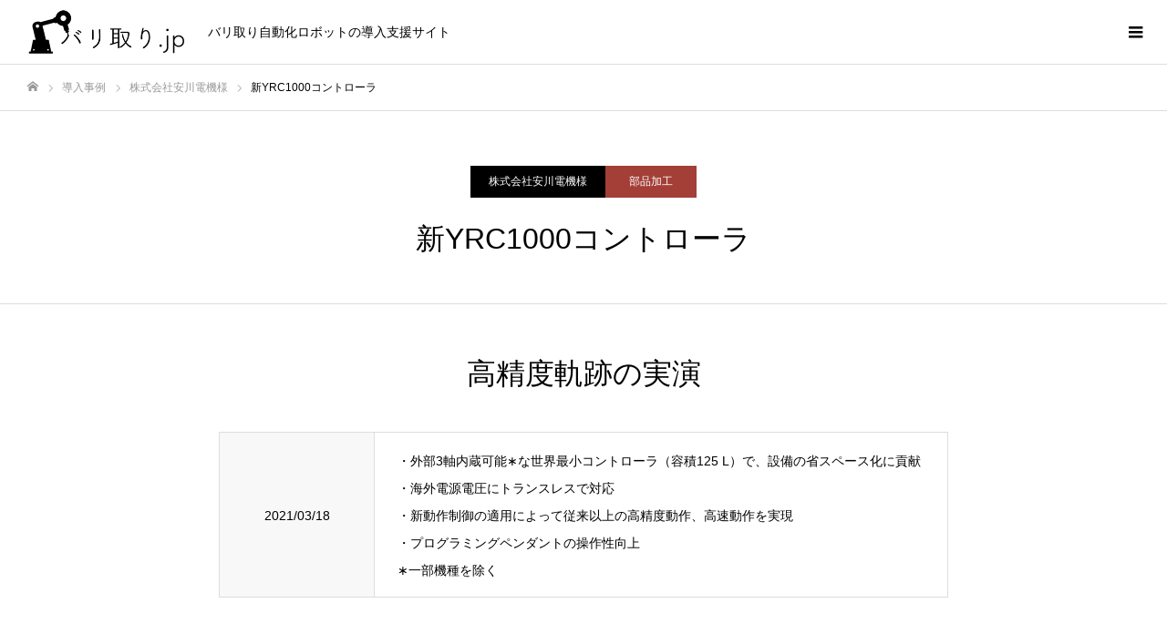

--- FILE ---
content_type: text/html; charset=UTF-8
request_url: https://bari-tori.jp/case/yrc-1000/
body_size: 9148
content:
<!DOCTYPE html>
<html class="pc" lang="ja">
<head>
<meta charset="UTF-8">
<!--[if IE]><meta http-equiv="X-UA-Compatible" content="IE=edge"><![endif]-->
<meta name="viewport" content="width=device-width">
<meta name="format-detection" content="telephone=no">
<title>【導入事例】新YRC1000コントローラ - バリ取り.jp</title>
<meta name="description" content="バリ取り自動化ロボットの導入支援サイト">
<link rel="pingback" href="https://bari-tori.jp/xmlrpc.php">

	<!-- This site is optimized with the Yoast SEO plugin v16.2 - https://yoast.com/wordpress/plugins/seo/ -->
	<meta name="description" content="・外部3軸内蔵可能∗な世界最小コントローラ（容積125 L）で、設備の省スペース化に貢献・海外電源電圧にトランスレスで対応・新動作制御の適用によって従来以上の高精度動作、高速動作を実現・プログラミングペンダントの操作性向上∗一部機種を除く" />
	<meta name="robots" content="index, follow, max-snippet:-1, max-image-preview:large, max-video-preview:-1" />
	<link rel="canonical" href="https://bari-tori.jp/case/yrc-1000/" />
	<meta property="og:locale" content="ja_JP" />
	<meta property="og:type" content="article" />
	<meta property="og:title" content="【導入事例】新YRC1000コントローラ - バリ取り.jp" />
	<meta property="og:description" content="・外部3軸内蔵可能∗な世界最小コントローラ（容積125 L）で、設備の省スペース化に貢献・海外電源電圧にトランスレスで対応・新動作制御の適用によって従来以上の高精度動作、高速動作を実現・プログラミングペンダントの操作性向上∗一部機種を除く" />
	<meta property="og:url" content="https://bari-tori.jp/case/yrc-1000/" />
	<meta property="og:site_name" content="バリ取り.jp" />
	<meta property="article:modified_time" content="2021-05-07T15:05:31+00:00" />
	<meta property="og:image" content="https://bari-tori.jp/wp-content/uploads/2021/03/YRC1000_max.-500.png" />
	<meta property="og:image:width" content="500" />
	<meta property="og:image:height" content="500" />
	<meta name="twitter:card" content="summary_large_image" />
	<script type="application/ld+json" class="yoast-schema-graph">{"@context":"https://schema.org","@graph":[{"@type":"Organization","@id":"https://bari-tori.jp/#organization","name":"\u682a\u5f0f\u4f1a\u793e\u30a6\u30ce\u30b3\u30fc\u30dd\u30ec\u30fc\u30b7\u30e7\u30f3","url":"https://bari-tori.jp/","sameAs":[],"logo":{"@type":"ImageObject","@id":"https://bari-tori.jp/#logo","inLanguage":"ja","url":"https://bari-tori.jp/wp-content/uploads/2021/01/cropped-favicon.png","contentUrl":"https://bari-tori.jp/wp-content/uploads/2021/01/cropped-favicon.png","width":512,"height":512,"caption":"\u682a\u5f0f\u4f1a\u793e\u30a6\u30ce\u30b3\u30fc\u30dd\u30ec\u30fc\u30b7\u30e7\u30f3"},"image":{"@id":"https://bari-tori.jp/#logo"}},{"@type":"WebSite","@id":"https://bari-tori.jp/#website","url":"https://bari-tori.jp/","name":"\u30d0\u30ea\u53d6\u308a.jp","description":"\u30d0\u30ea\u53d6\u308a\u81ea\u52d5\u5316\u30ed\u30dc\u30c3\u30c8\u306e\u5c0e\u5165\u652f\u63f4\u30b5\u30a4\u30c8","publisher":{"@id":"https://bari-tori.jp/#organization"},"potentialAction":[{"@type":"SearchAction","target":"https://bari-tori.jp/?s={search_term_string}","query-input":"required name=search_term_string"}],"inLanguage":"ja"},{"@type":"ImageObject","@id":"https://bari-tori.jp/case/yrc-1000/#primaryimage","inLanguage":"ja","url":"https://bari-tori.jp/wp-content/uploads/2021/03/YRC1000_max.-500.png","contentUrl":"https://bari-tori.jp/wp-content/uploads/2021/03/YRC1000_max.-500.png","width":500,"height":500},{"@type":"WebPage","@id":"https://bari-tori.jp/case/yrc-1000/#webpage","url":"https://bari-tori.jp/case/yrc-1000/","name":"\u3010\u5c0e\u5165\u4e8b\u4f8b\u3011\u65b0YRC1000\u30b3\u30f3\u30c8\u30ed\u30fc\u30e9 - \u30d0\u30ea\u53d6\u308a.jp","isPartOf":{"@id":"https://bari-tori.jp/#website"},"primaryImageOfPage":{"@id":"https://bari-tori.jp/case/yrc-1000/#primaryimage"},"datePublished":"2021-03-18T08:51:52+00:00","dateModified":"2021-05-07T15:05:31+00:00","description":"\u30fb\u5916\u90e83\u8ef8\u5185\u8535\u53ef\u80fd\u2217\u306a\u4e16\u754c\u6700\u5c0f\u30b3\u30f3\u30c8\u30ed\u30fc\u30e9\uff08\u5bb9\u7a4d125 L\uff09\u3067\u3001\u8a2d\u5099\u306e\u7701\u30b9\u30da\u30fc\u30b9\u5316\u306b\u8ca2\u732e\u30fb\u6d77\u5916\u96fb\u6e90\u96fb\u5727\u306b\u30c8\u30e9\u30f3\u30b9\u30ec\u30b9\u3067\u5bfe\u5fdc\u30fb\u65b0\u52d5\u4f5c\u5236\u5fa1\u306e\u9069\u7528\u306b\u3088\u3063\u3066\u5f93\u6765\u4ee5\u4e0a\u306e\u9ad8\u7cbe\u5ea6\u52d5\u4f5c\u3001\u9ad8\u901f\u52d5\u4f5c\u3092\u5b9f\u73fe\u30fb\u30d7\u30ed\u30b0\u30e9\u30df\u30f3\u30b0\u30da\u30f3\u30c0\u30f3\u30c8\u306e\u64cd\u4f5c\u6027\u5411\u4e0a\u2217\u4e00\u90e8\u6a5f\u7a2e\u3092\u9664\u304f","breadcrumb":{"@id":"https://bari-tori.jp/case/yrc-1000/#breadcrumb"},"inLanguage":"ja","potentialAction":[{"@type":"ReadAction","target":["https://bari-tori.jp/case/yrc-1000/"]}]},{"@type":"BreadcrumbList","@id":"https://bari-tori.jp/case/yrc-1000/#breadcrumb","itemListElement":[{"@type":"ListItem","position":1,"item":{"@type":"WebPage","@id":"https://bari-tori.jp/","url":"https://bari-tori.jp/","name":"\u30db\u30fc\u30e0"}},{"@type":"ListItem","position":2,"item":{"@type":"WebPage","@id":"https://bari-tori.jp/case/","url":"https://bari-tori.jp/case/","name":"\u5c0e\u5165\u4e8b\u4f8b"}},{"@type":"ListItem","position":3,"item":{"@id":"https://bari-tori.jp/case/yrc-1000/#webpage"}}]}]}</script>
	<!-- / Yoast SEO plugin. -->


<link rel='dns-prefetch' href='//s.w.org' />
<link rel="alternate" type="application/rss+xml" title="バリ取り.jp &raquo; フィード" href="https://bari-tori.jp/feed/" />
<link rel="alternate" type="application/rss+xml" title="バリ取り.jp &raquo; コメントフィード" href="https://bari-tori.jp/comments/feed/" />
		<script type="text/javascript">
			window._wpemojiSettings = {"baseUrl":"https:\/\/s.w.org\/images\/core\/emoji\/13.0.1\/72x72\/","ext":".png","svgUrl":"https:\/\/s.w.org\/images\/core\/emoji\/13.0.1\/svg\/","svgExt":".svg","source":{"concatemoji":"https:\/\/bari-tori.jp\/wp-includes\/js\/wp-emoji-release.min.js?ver=5.6.16"}};
			!function(e,a,t){var n,r,o,i=a.createElement("canvas"),p=i.getContext&&i.getContext("2d");function s(e,t){var a=String.fromCharCode;p.clearRect(0,0,i.width,i.height),p.fillText(a.apply(this,e),0,0);e=i.toDataURL();return p.clearRect(0,0,i.width,i.height),p.fillText(a.apply(this,t),0,0),e===i.toDataURL()}function c(e){var t=a.createElement("script");t.src=e,t.defer=t.type="text/javascript",a.getElementsByTagName("head")[0].appendChild(t)}for(o=Array("flag","emoji"),t.supports={everything:!0,everythingExceptFlag:!0},r=0;r<o.length;r++)t.supports[o[r]]=function(e){if(!p||!p.fillText)return!1;switch(p.textBaseline="top",p.font="600 32px Arial",e){case"flag":return s([127987,65039,8205,9895,65039],[127987,65039,8203,9895,65039])?!1:!s([55356,56826,55356,56819],[55356,56826,8203,55356,56819])&&!s([55356,57332,56128,56423,56128,56418,56128,56421,56128,56430,56128,56423,56128,56447],[55356,57332,8203,56128,56423,8203,56128,56418,8203,56128,56421,8203,56128,56430,8203,56128,56423,8203,56128,56447]);case"emoji":return!s([55357,56424,8205,55356,57212],[55357,56424,8203,55356,57212])}return!1}(o[r]),t.supports.everything=t.supports.everything&&t.supports[o[r]],"flag"!==o[r]&&(t.supports.everythingExceptFlag=t.supports.everythingExceptFlag&&t.supports[o[r]]);t.supports.everythingExceptFlag=t.supports.everythingExceptFlag&&!t.supports.flag,t.DOMReady=!1,t.readyCallback=function(){t.DOMReady=!0},t.supports.everything||(n=function(){t.readyCallback()},a.addEventListener?(a.addEventListener("DOMContentLoaded",n,!1),e.addEventListener("load",n,!1)):(e.attachEvent("onload",n),a.attachEvent("onreadystatechange",function(){"complete"===a.readyState&&t.readyCallback()})),(n=t.source||{}).concatemoji?c(n.concatemoji):n.wpemoji&&n.twemoji&&(c(n.twemoji),c(n.wpemoji)))}(window,document,window._wpemojiSettings);
		</script>
		<style type="text/css">
img.wp-smiley,
img.emoji {
	display: inline !important;
	border: none !important;
	box-shadow: none !important;
	height: 1em !important;
	width: 1em !important;
	margin: 0 .07em !important;
	vertical-align: -0.1em !important;
	background: none !important;
	padding: 0 !important;
}
</style>
	<link rel='stylesheet' id='style-css'  href='https://bari-tori.jp/wp-content/themes/fake_tcd074/style.css?ver=1.8' type='text/css' media='all' />
<link rel='stylesheet' id='wp-block-library-css'  href='https://bari-tori.jp/wp-includes/css/dist/block-library/style.min.css?ver=5.6.16' type='text/css' media='all' />
<link rel='stylesheet' id='ari-fancybox-css'  href='https://bari-tori.jp/wp-content/plugins/ari-fancy-lightbox/assets/fancybox/jquery.fancybox.min.css?ver=1.3.8' type='text/css' media='all' />
<script type='text/javascript' src='https://bari-tori.jp/wp-includes/js/jquery/jquery.min.js?ver=3.5.1' id='jquery-core-js'></script>
<script type='text/javascript' src='https://bari-tori.jp/wp-includes/js/jquery/jquery-migrate.min.js?ver=3.3.2' id='jquery-migrate-js'></script>
<script type='text/javascript' id='ari-fancybox-js-extra'>
/* <![CDATA[ */
var ARI_FANCYBOX = {"lightbox":{"backFocus":false,"trapFocus":false,"thumbs":{"hideOnClose":false},"touch":{"vertical":true,"momentum":true},"buttons":["slideShow","fullScreen","thumbs","close"],"lang":"custom","i18n":{"custom":{"PREV":"Previous","NEXT":"Next","PLAY_START":"Start slideshow (P)","PLAY_STOP":"Stop slideshow (P)","FULL_SCREEN":"Full screen (F)","THUMBS":"Thumbnails (G)","CLOSE":"Close (Esc)","ERROR":"The requested content cannot be loaded. <br\/> Please try again later."}}},"convert":{"images":{"convert":true}},"viewers":{"pdfjs":{"url":"https:\/\/bari-tori.jp\/wp-content\/plugins\/ari-fancy-lightbox\/assets\/pdfjs\/web\/viewer.html"}}};
/* ]]> */
</script>
<script type='text/javascript' src='https://bari-tori.jp/wp-content/plugins/ari-fancy-lightbox/assets/fancybox/jquery.fancybox.min.js?ver=1.3.8' id='ari-fancybox-js'></script>
<link rel="https://api.w.org/" href="https://bari-tori.jp/wp-json/" /><link rel='shortlink' href='https://bari-tori.jp/?p=458' />
<link rel="alternate" type="application/json+oembed" href="https://bari-tori.jp/wp-json/oembed/1.0/embed?url=https%3A%2F%2Fbari-tori.jp%2Fcase%2Fyrc-1000%2F" />
<link rel="alternate" type="text/xml+oembed" href="https://bari-tori.jp/wp-json/oembed/1.0/embed?url=https%3A%2F%2Fbari-tori.jp%2Fcase%2Fyrc-1000%2F&#038;format=xml" />
<style type="text/css">BODY .fancybox-container{z-index:200000}BODY .fancybox-is-open .fancybox-bg{opacity:0.87}BODY .fancybox-bg {background-color:#0f0f11}BODY .fancybox-thumbs {background-color:#ffffff}</style>
<link rel="stylesheet" href="https://bari-tori.jp/wp-content/themes/fake_tcd074/css/design-plus.css?ver=1.8">
<link rel="stylesheet" href="https://bari-tori.jp/wp-content/themes/fake_tcd074/css/sns-botton.css?ver=1.8">
<link rel="stylesheet" media="screen and (max-width:1400px)" href="https://bari-tori.jp/wp-content/themes/fake_tcd074/css/responsive.css?ver=1.8">
<link rel="stylesheet" media="screen and (max-width:1400px)" href="https://bari-tori.jp/wp-content/themes/fake_tcd074/css/footer-bar.css?ver=1.8">

<script src="https://bari-tori.jp/wp-content/themes/fake_tcd074/js/jquery.easing.1.4.js?ver=1.8"></script>
<script src="https://bari-tori.jp/wp-content/themes/fake_tcd074/js/jscript.js?ver=1.8"></script>
<script src="https://bari-tori.jp/wp-content/themes/fake_tcd074/js/comment.js?ver=1.8"></script>

<link rel="stylesheet" href="https://bari-tori.jp/wp-content/themes/fake_tcd074/js/simplebar.css?ver=1.8">
<script src="https://bari-tori.jp/wp-content/themes/fake_tcd074/js/simplebar.min.js?ver=1.8"></script>


<script src="https://bari-tori.jp/wp-content/themes/fake_tcd074/js/header_fix.js?ver=1.8"></script>

<style type="text/css">

body, input, textarea { font-family: "Hiragino Sans", "ヒラギノ角ゴ ProN", "Hiragino Kaku Gothic ProN", "游ゴシック", YuGothic, "メイリオ", Meiryo, sans-serif; }

.rich_font, .p-vertical { font-family: "Hiragino Sans", "ヒラギノ角ゴ ProN", "Hiragino Kaku Gothic ProN", "游ゴシック", YuGothic, "メイリオ", Meiryo, sans-serif; font-weight:500; }

.rich_font_type1 { font-family: Arial, "Hiragino Kaku Gothic ProN", "ヒラギノ角ゴ ProN W3", "メイリオ", Meiryo, sans-serif; }
.rich_font_type2 { font-family: "Hiragino Sans", "ヒラギノ角ゴ ProN", "Hiragino Kaku Gothic ProN", "游ゴシック", YuGothic, "メイリオ", Meiryo, sans-serif; font-weight:500; }
.rich_font_type3 { font-family: "Times New Roman" , "游明朝" , "Yu Mincho" , "游明朝体" , "YuMincho" , "ヒラギノ明朝 Pro W3" , "Hiragino Mincho Pro" , "HiraMinProN-W3" , "HGS明朝E" , "ＭＳ Ｐ明朝" , "MS PMincho" , serif; font-weight:500; }

.post_content, #next_prev_post { font-family: "Hiragino Sans", "ヒラギノ角ゴ ProN", "Hiragino Kaku Gothic ProN", "游ゴシック", YuGothic, "メイリオ", Meiryo, sans-serif; }

#header, #header a, #menu_button:before { color:#ffffff; }
#header a:hover, #menu_button:hover:before { color:rgba(255,255,255,0.5); }
#header.active, .header_fix #header, .header_fix_mobile #header {
  color:#000000;
  background:rgba(255,255,255,1);
}
#header.active a, .header_fix #header a, .header_fix_mobile #header a, .header_fix_mobile #menu_button:before { color:#000000; }
#header.active a:hover, .header_fix #header a:hover, .header_fix_mobile #header a:hover, .header_fix_mobile #menu_button:hover:before { color:#999999; }
@media screen and (max-width:1400px) {
  #header {
    color:#000000;
    background:rgba(255,255,255,1);
  }
  #header a, #menu_button:before { color:#000000; }
  #header a:hover, #menu_button:hover:before { color:#999999; }
}

#global_menu > ul > li > a { color:#ffffff; }
#global_menu > ul > li > a:hover { color:rgba(255,255,255,0.5); }
#global_menu > ul > li a.active, #global_menu > ul > li.active_button > a { color:#999999; }
#global_menu ul ul a { color:#FFFFFF !important; background:#000000; }
#global_menu ul ul a:hover { background:#333333; }

#drawer_menu { background:#222222; }
#mobile_menu a { color:#ffffff; background:#222222; border-bottom:1px solid #444444; }
#mobile_menu li li a { background:#333333; }
#mobile_menu a:hover, #drawer_menu .close_button:hover, #mobile_menu .child_menu_button:hover { color:#ffffff; background:#ff4b54; }

.megamenu_blog_list { background:#000000; }
.megamenu_blog_list_inner { border-color:rgba(255,255,255,0.3); }
.megamenu_blog_list .menu_area a, .megamenu_blog_list .menu_area a:hover, .megamenu_blog_list .menu_area li.active a, .megamenu_blog_list .post_list li .title { color:#ffffff !important; }
.megamenu_blog_list .menu_area a:hover, .megamenu_blog_list .menu_area li.active a, .megamenu_blog_list .post_list { background:#333333; }
.megamenu_blog_list .post_list li .overlay {
  background: -webkit-linear-gradient(top, transparent, rgba(0,0,0,0.5));
  background: linear-gradient(to bottom, transparent, rgba(0,0,0,0.5));
}
.work_list .item .title { font-size:16px; }
.work_list .category {
  font-size:14px; color:#ffffff;
  background: -webkit-linear-gradient(top, transparent, rgba(0,0,0,0.7));
  background: linear-gradient(to bottom, transparent, rgba(0,0,0,0.7));
}
@media screen and (max-width:650px) {
  .work_list .item .title { font-size:14px; }
  .work_list .category { font-size:12px; }
}
body.single .post_content { font-size:16px; }
#page_header_catch .catch { font-size:50px; color:#FFFFFF; }
#page_header_catch .desc { font-size:16px; color:#FFFFFF; }
#tab_button_list li span { font-size:14px; }
#archive_catch h2 { font-size:30px; }
#blog_list .title { font-size:26px; }
#blog_list .excerpt { font-size:16px; }
#blog_list a .title_area { color:#ffffff !important; }
#blog_list a:hover .title_area { color:#cccccc !important; }
#blog_list .category a, #single_category a { color:#FFFFFF; background:#000000; }
#blog_list .category a:hover, #single_category a:hover { color:#FFFFFF; background:#333333; }
#blog_list .overlay {
  background: -webkit-linear-gradient(top, transparent, rgba(0,0,0,0.5));
  background: linear-gradient(to bottom, transparent, rgba(0,0,0,0.5));
}
#post_title_area .title { font-size:32px; }
@media screen and (max-width:650px) {
  body.single .post_content { font-size:14px; }
  #page_header_catch .catch { font-size:30px; }
  #page_header_catch .desc { font-size:14px; }
  #tab_button_list li span { font-size:12px; }
  #archive_catch h2 { font-size:20px; }
  #blog_list .title { font-size:20px; }
  #blog_list .excerpt { font-size:13px; }
  #post_title_area .title { font-size:20px; }
  #related_post .headline { font-size:16px; }
}
#single_work_title_area .category li.parent a { color:#FFFFFF; background:#000000; }
#single_work_title_area .category li.parent a:hover { color:#FFFFFF; background:#999999; }
#single_work_title_area .category li.child a { background:#a33f37; }
#single_work_title_area .category li.child a:hover { background:#d45348; }
#single_work_title_area .title { font-size:32px; }
#article .post_content { font-size:16px; }
#related_work_list .headline { font-size:22px; }
.work_content_1 .single_work_catch { color:#000000; font-size:32px; }
@media screen and (max-width:650px) {
  #single_work_title_area .title { font-size:20px; }
  #article .post_content { font-size:14px; }
  #related_work_list .headline { font-size:16px; }
.work_content_1 .single_work_catch { font-size:21px; }
}

.author_profile a.avatar img, .animate_image img, .animate_background .image {
  width:100%; height:auto;
  -webkit-transition: transform  0.75s ease;
  transition: transform  0.75s ease;
}
.author_profile a.avatar:hover img, .animate_image:hover img, .animate_background:hover .image {
  -webkit-transform: scale(1.2);
  transform: scale(1.2);
}




a { color:#000; }

#comment_headline, .tcd_category_list a:hover, .tcd_category_list .child_menu_button:hover, .side_headline, #faq_category li a:hover, #faq_category li.active a, #archive_service .bottom_area .sub_category li a:hover,
  #side_service_category_list a:hover, #side_service_category_list li.active > a, #side_faq_category_list a:hover, #side_faq_category_list li.active a, #side_staff_list a:hover, #side_staff_list li.active a, .cf_data_list li a:hover,
    #side_campaign_category_list a:hover, #side_campaign_category_list li.active a, #side_clinic_list a:hover, #side_clinic_list li.active a
{ color: #000000; }

#index_slider .search_button:hover input, #return_top a, #comment_tab li a:hover, #comment_tab li.active a, #comment_header #comment_closed p, #submit_comment:hover, #cancel_comment_reply a:hover, #p_readmore .button:hover,
  #wp-calendar td a:hover, #p_readmore .button, .page_navi span.current, .page_navi a:hover, #post_pagination p, #post_pagination a:hover, .c-pw__btn:hover
{ background-color: #000000; }

#guest_info input:focus, #comment_textarea textarea:focus, .c-pw__box-input:focus, .page_navi span.current, .page_navi a:hover, #post_pagination p, #post_pagination a:hover
{ border-color: #000000; }

#comment_tab li.active a:after, #comment_header #comment_closed p:after
{ border-color:#000000 transparent transparent transparent; }


#footer a:hover, .cardlink_title a:hover, #related_post .item a:hover, .comment a:hover, .comment_form_wrapper a:hover,
  #bread_crumb a:hover, #bread_crumb li.home a:hover:after, .author_profile a:hover, .author_profile .author_link li a:hover:before, #post_meta_bottom a:hover,
    #recent_news a.link:hover, #recent_news .link:hover:after, #recent_news li a:hover .title, #searchform .submit_button:hover:before, .styled_post_list1 a:hover .title_area, .styled_post_list1 a:hover .date, .p-dropdown__title:hover:after, .p-dropdown__list li a:hover
{ color: #333333; }
#post_pagination a:hover, #p_readmore .button:hover, #return_top a:hover
{ background-color: #333333; }
.post_content a { color: #000000; }
.post_content a:hover { color:#999999; }


</style>

<link rel="icon" href="https://bari-tori.jp/wp-content/uploads/2021/01/cropped-favicon-32x32.png" sizes="32x32" />
<link rel="icon" href="https://bari-tori.jp/wp-content/uploads/2021/01/cropped-favicon-192x192.png" sizes="192x192" />
<link rel="apple-touch-icon" href="https://bari-tori.jp/wp-content/uploads/2021/01/cropped-favicon-180x180.png" />
<meta name="msapplication-TileImage" content="https://bari-tori.jp/wp-content/uploads/2021/01/cropped-favicon-270x270.png" />
<!-- Global site tag (gtag.js) - Google Analytics -->
<script async src="https://www.googletagmanager.com/gtag/js?id=UA-225474627-1"></script>
<script>
  window.dataLayer = window.dataLayer || [];
  function gtag(){dataLayer.push(arguments);}
  gtag('js', new Date());

  gtag('config', 'UA-225474627-1');
</script>

</head>
<body data-rsssl=1 id="body" class="work-template-default single single-work postid-458 hide_desc_mobile use_header_fix">


<div id="container">

 <header id="header" class="animate_pc">

  <div id="header_logo">
   
<h2 class="logo">
 <a href="https://bari-tori.jp/" title="バリ取り.jp">
    <img class="pc_logo_image type1" src="https://bari-tori.jp/wp-content/uploads/2020/12/logo-wh-s.png?1770000165" alt="バリ取り.jp" title="バリ取り.jp" width="173" height="50" />
  <img class="pc_logo_image type2" src="https://bari-tori.jp/wp-content/uploads/2020/12/logo-bk-s.png?1770000165" alt="バリ取り.jp" title="バリ取り.jp" width="173" height="50" />
      <img class="mobile_logo_image" src="https://bari-tori.jp/wp-content/uploads/2020/12/logo-bk-s.png?1770000165" alt="バリ取り.jp" title="バリ取り.jp" width="173" height="50" />
   </a>
</h2>

             <h3 class="desc">バリ取り自動化ロボットの導入支援サイト</h3>
          </div>

    <a href="#" id="menu_button"><span>メニュー</span></a>
  
    <nav id="global_menu">
   <ul id="menu-%e3%83%a1%e3%82%a4%e3%83%b3%e3%83%a1%e3%83%8b%e3%83%a5%e3%83%bc" class="menu"><li id="menu-item-107" class="menu-item menu-item-type-post_type menu-item-object-page menu-item-has-children menu-item-107"><a href="https://bari-tori.jp/product/">ロボットのご紹介</a>
<ul class="sub-menu">
	<li id="menu-item-297" class="menu-item menu-item-type-post_type menu-item-object-page menu-item-297"><a href="https://bari-tori.jp/product/equipments/">バリ取りロボット周辺機器のご紹介</a></li>
</ul>
</li>
<li id="menu-item-98" class="menu-item menu-item-type-post_type menu-item-object-page menu-item-has-children menu-item-98"><a href="https://bari-tori.jp/service/">サービス内容</a>
<ul class="sub-menu">
	<li id="menu-item-100" class="menu-item menu-item-type-post_type menu-item-object-page menu-item-100"><a href="https://bari-tori.jp/service/introduction/">バリ取りロボット導入支援</a></li>
	<li id="menu-item-99" class="menu-item menu-item-type-post_type menu-item-object-page menu-item-99"><a href="https://bari-tori.jp/service/trial/">バリ取りお試しサービス</a></li>
</ul>
</li>
<li id="menu-item-101" class="menu-item menu-item-type-post_type menu-item-object-page menu-item-101"><a href="https://bari-tori.jp/movie/">動画チャンネル</a></li>
<li id="menu-item-454" class="menu-item menu-item-type-post_type_archive menu-item-object-work menu-item-454"><a href="https://bari-tori.jp/case/">導入事例</a></li>
<li id="menu-item-97" class="menu-item menu-item-type-post_type menu-item-object-page menu-item-97"><a href="https://bari-tori.jp/catalog/">カタログ</a></li>
<li id="menu-item-103" class="menu-item menu-item-type-post_type menu-item-object-page menu-item-103"><a href="https://bari-tori.jp/company/">会社情報</a></li>
<li id="menu-item-104" class="menu-item menu-item-type-post_type menu-item-object-page menu-item-has-children menu-item-104"><a href="https://bari-tori.jp/contact/">お問合せ窓口</a>
<ul class="sub-menu">
	<li id="menu-item-189" class="menu-item menu-item-type-post_type menu-item-object-page menu-item-189"><a href="https://bari-tori.jp/contact/">お問合せ窓口</a></li>
	<li id="menu-item-105" class="menu-item menu-item-type-post_type menu-item-object-page menu-item-105"><a href="https://bari-tori.jp/contact/quote/">お見積り依頼</a></li>
	<li id="menu-item-236" class="menu-item menu-item-type-post_type menu-item-object-page menu-item-236"><a href="https://bari-tori.jp/contact/contact-trial/">バリ取りお試しサービス</a></li>
	<li id="menu-item-106" class="menu-item menu-item-type-post_type menu-item-object-page menu-item-106"><a href="https://bari-tori.jp/contact/tour/">見学のお申込み</a></li>
</ul>
</li>
</ul>  </nav>
  
  
 </header>

 

<div id="page_header" class="small" style="background:url(https://bari-tori.jp/wp-content/uploads/2021/01/case-top-pc.jpg) no-repeat center top; background-size:cover;">
 <div class="overlay" style="background:rgba(0,0,0,0.3);"></div></div>

<div id="bread_crumb">

<ul class="clearfix" itemscope itemtype="http://schema.org/BreadcrumbList">
 <li itemprop="itemListElement" itemscope itemtype="http://schema.org/ListItem" class="home"><a itemprop="item" href="https://bari-tori.jp/"><span itemprop="name">ホーム</span></a><meta itemprop="position" content="1"></li>
 <li itemprop="itemListElement" itemscope itemtype="http://schema.org/ListItem"><a itemprop="item" href="https://bari-tori.jp/case/"><span itemprop="name">導入事例</span></a><meta itemprop="position" content="2"></li>
  <li itemprop="itemListElement" itemscope itemtype="http://schema.org/ListItem" class="category">
  <a itemprop="item" href="https://bari-tori.jp/case-company/case-yasukawa/"><span itemprop="name">株式会社安川電機様</span></a>
  <meta itemprop="position" content="3">
 </li>
  <li class="last" itemprop="itemListElement" itemscope itemtype="http://schema.org/ListItem"><span itemprop="name">新YRC1000コントローラ</span><meta itemprop="position" content="4"></li>
</ul>

</div>

<div id="single_work_title_area">
  <ul class="category clearfix">
    <li class="parent"><a href="https://bari-tori.jp/case-company/case-yasukawa/">株式会社安川電機様</a></li>
      <li class="child"><a href="https://bari-tori.jp/case-category/parts/">部品加工</a></li>
   </ul>
  <h1 class="title rich_font entry-title">新YRC1000コントローラ</h1>
</div>

<div id="main_contents" class="clearfix">

 
 <article id="article">
  <div class="work_content work_content_1">
   <h3 class="single_work_catch rich_font"><span>高精度軌跡の実演</span></h3>
   <div class="work_data_list">
    <dl class="clearfix">
     <dt><span>2021/03/18</span></dt>
     <dd><span>・外部3軸内蔵可能∗な世界最小コントローラ（容積125 L）で、設備の省スペース化に貢献<br />
・海外電源電圧にトランスレスで対応<br />
・新動作制御の適用によって従来以上の高精度動作、高速動作を実現<br />
・プログラミングペンダントの操作性向上<br />
∗一部機種を除く</span></dt>
    </dl>
   </div>
  </div>
  <div class="work_content work_content_2">
   <div class="single_work_desc post_content clearfix">
    <div class="ytube"><iframe width="560" height="315" src="https://www.youtube.com/embed/0hY-L_EcBgc" frameborder="0" allow="accelerometer; autoplay; clipboard-write; encrypted-media; gyroscope; picture-in-picture" allowfullscreen></iframe></div>
<div align="right">出典：株式会社安川電機様</div>
   </div>
   <div class="single_work_image_list clearfix">
   </div>
  </div>
    <div id="next_prev_post2" class="clearfix">
   <div class="item prev_post clearfix">
 <a class="animate_background" style="background:none;" href="https://bari-tori.jp/case/001/">
  <div class="image_wrap">
   <div class="image_wrap_inner">
    <div class="image" style="background:url(https://bari-tori.jp/wp-content/uploads/2021/02/neji-robot-250x250.jpg) no-repeat center center; background-size:cover;"></div>
   </div>
  </div>
  <div class="title_area">
   <p class="title"><span>ネジ締め自動化ロボット</span></p>
  </div>
 </a>
</div>
  </div>
  
 </article><!-- END #article -->

 
  <div id="related_work_list">
    <h3 class="headline">株式会社安川電機様</h3>
    <div class="work_list clearfix">
      <article class="item">
    <a class="link animate_background" style="background:none;" href="https://bari-tori.jp/case/yrc-1000/">
     <div class="image_wrap">
      <div class="image_wrap_inner">
              <div class="category">
        <span>部品加工</span>       </div>
              <div class="image" style="background:url(https://bari-tori.jp/wp-content/uploads/2021/03/YRC1000_max.-500.png) no-repeat center center; background-size:cover;"></div>
      </div>
     </div>
     <h3 class="title"><span>新YRC1000コントローラ</span></h3>
    </a>
   </article>
     </div><!-- END .work_list -->
   </div><!-- END #related_post -->
 
</div><!-- END #main_contents -->


 <footer id="footer">

  <div id="footer_inner">

   
      <div id="footer_logo">
    
<h3 class="logo">
 <a href="https://bari-tori.jp/" title="バリ取り.jp">
    <img class="pc_logo_image" src="https://bari-tori.jp/wp-content/uploads/2020/12/logo-bk-footer.png?1770000165" alt="バリ取り.jp" title="バリ取り.jp" width="242" height="70" />
      <img class="mobile_logo_image" src="https://bari-tori.jp/wp-content/uploads/2020/12/logo-bk-s.png?1770000165" alt="バリ取り.jp" title="バリ取り.jp" width="173" height="50" />
   </a>
</h3>

   </div>
   
      <div id="footer_information">
    <p>株式会社ウノコーポレーション<br />
〒915-0801 福井県越前市家久町105-27<br />
TEL:0778-24-3557<br />
FAX:0778-24-5421</p>
   </div>
   
         <ul id="footer_social_link" class="clearfix">
                            <li class="rss"><a href="https://bari-tori.jp/feed/" rel="nofollow" target="_blank" title="RSS"><span>RSS</span></a></li>   </ul>
   
  </div><!-- END #footer_inner -->

      <div id="footer_menu" class="footer_menu">
   <ul id="menu-%e3%83%a1%e3%82%a4%e3%83%b3%e3%83%a1%e3%83%8b%e3%83%a5%e3%83%bc-1" class="menu"><li class="menu-item menu-item-type-post_type menu-item-object-page menu-item-has-children menu-item-107"><a href="https://bari-tori.jp/product/">ロボットのご紹介</a></li>
<li class="menu-item menu-item-type-post_type menu-item-object-page menu-item-has-children menu-item-98"><a href="https://bari-tori.jp/service/">サービス内容</a></li>
<li class="menu-item menu-item-type-post_type menu-item-object-page menu-item-101"><a href="https://bari-tori.jp/movie/">動画チャンネル</a></li>
<li class="menu-item menu-item-type-post_type_archive menu-item-object-work menu-item-454"><a href="https://bari-tori.jp/case/">導入事例</a></li>
<li class="menu-item menu-item-type-post_type menu-item-object-page menu-item-97"><a href="https://bari-tori.jp/catalog/">カタログ</a></li>
<li class="menu-item menu-item-type-post_type menu-item-object-page menu-item-103"><a href="https://bari-tori.jp/company/">会社情報</a></li>
<li class="menu-item menu-item-type-post_type menu-item-object-page menu-item-has-children menu-item-104"><a href="https://bari-tori.jp/contact/">お問合せ窓口</a></li>
</ul>  </div>
  
  <div id="return_top">
   <a href="#body"><span>PAGE TOP</span></a>
  </div>

  <p id="copyright" style="background:#000000; color:#FFFFFF;">Copyright © 2020 UNO CORP. All Rights Reserved.</p>

 </footer><!-- END #footer_bottom -->

 
</div><!-- #container -->

<div id="drawer_menu">
  <nav>
  <ul id="mobile_menu" class="menu"><li class="menu-item menu-item-type-post_type menu-item-object-page menu-item-has-children menu-item-107"><a href="https://bari-tori.jp/product/">ロボットのご紹介</a>
<ul class="sub-menu">
	<li class="menu-item menu-item-type-post_type menu-item-object-page menu-item-297"><a href="https://bari-tori.jp/product/equipments/">バリ取りロボット周辺機器のご紹介</a></li>
</ul>
</li>
<li class="menu-item menu-item-type-post_type menu-item-object-page menu-item-has-children menu-item-98"><a href="https://bari-tori.jp/service/">サービス内容</a>
<ul class="sub-menu">
	<li class="menu-item menu-item-type-post_type menu-item-object-page menu-item-100"><a href="https://bari-tori.jp/service/introduction/">バリ取りロボット導入支援</a></li>
	<li class="menu-item menu-item-type-post_type menu-item-object-page menu-item-99"><a href="https://bari-tori.jp/service/trial/">バリ取りお試しサービス</a></li>
</ul>
</li>
<li class="menu-item menu-item-type-post_type menu-item-object-page menu-item-101"><a href="https://bari-tori.jp/movie/">動画チャンネル</a></li>
<li class="menu-item menu-item-type-post_type_archive menu-item-object-work menu-item-454"><a href="https://bari-tori.jp/case/">導入事例</a></li>
<li class="menu-item menu-item-type-post_type menu-item-object-page menu-item-97"><a href="https://bari-tori.jp/catalog/">カタログ</a></li>
<li class="menu-item menu-item-type-post_type menu-item-object-page menu-item-103"><a href="https://bari-tori.jp/company/">会社情報</a></li>
<li class="menu-item menu-item-type-post_type menu-item-object-page menu-item-has-children menu-item-104"><a href="https://bari-tori.jp/contact/">お問合せ窓口</a>
<ul class="sub-menu">
	<li class="menu-item menu-item-type-post_type menu-item-object-page menu-item-189"><a href="https://bari-tori.jp/contact/">お問合せ窓口</a></li>
	<li class="menu-item menu-item-type-post_type menu-item-object-page menu-item-105"><a href="https://bari-tori.jp/contact/quote/">お見積り依頼</a></li>
	<li class="menu-item menu-item-type-post_type menu-item-object-page menu-item-236"><a href="https://bari-tori.jp/contact/contact-trial/">バリ取りお試しサービス</a></li>
	<li class="menu-item menu-item-type-post_type menu-item-object-page menu-item-106"><a href="https://bari-tori.jp/contact/tour/">見学のお申込み</a></li>
</ul>
</li>
</ul> </nav>
  <div id="mobile_banner">
   </div><!-- END #header_mobile_banner -->
</div>

<script>
jQuery(document).ready(function($){

    $('#tab_button_list').addClass('animate');

  var mqls = [
    window.matchMedia("(min-width: 1051px)"),
    window.matchMedia("(max-width: 651px)")
  ]
  function mediaqueryresponse(mql){
    if (mqls[0].matches){ // over 1051px
      if( $(body).hasClass('header_fix') ) {
        $('.animate_pc').each(function(){
          $(this).addClass('no_animate');
        });
      } else {
        $('.animate_pc').each(function(i){
          $(this).delay(i * 900).queue(function(next) {
            $(this).addClass('animate');
            next();
          });
        });
      }
          }
    if (mqls[1].matches){ // under 651px
      $('.animate_mobile').each(function(i){
        $(this).delay(i * 900).queue(function(next) {
          $(this).addClass('animate2');
          next();
        });
      });
          }
    if (!mqls[0].matches && !mqls[1].matches){ // between 652 ~ 1050
      $('.animate_pc').not('#header').each(function(i){
        $(this).delay(i * 900).queue(function(next) {
          $(this).addClass('animate');
          next();
        });
      });
          }
  }
  for (var i=0; i<mqls.length; i++){
    mediaqueryresponse(mqls[i])
    mqls[i].addListener(mediaqueryresponse)
  }


  
  
});
</script>


<script type='text/javascript' src='https://bari-tori.jp/wp-includes/js/comment-reply.min.js?ver=5.6.16' id='comment-reply-js'></script>
<script type='text/javascript' src='https://bari-tori.jp/wp-includes/js/wp-embed.min.js?ver=5.6.16' id='wp-embed-js'></script>
<br>
<div align="center" style="margin:10px 0px;"><h4 style="border-bottom:1px dashed #222222; margin-bottom:10px; padding-bottom:10px; width:380px;">株式会社ウノコーポレーション<br>関連サイト</h4></div>
<div align="center">
<div style="display:inline-block; text-align:center;"><a href="https://www.uno-c.com/" target="_blank">ウノコーポレーション<br>企業サイト<br><img style="padding:10px;" src="https://bari-tori.jp/wp-content/uploads/2021/04/unocorp-logo.jpg" width="180"></a></div>
<div style="display:inline-block; text-align:center;"><a href="http://www.cw-cut.com/" target="_blank">機械工具商様向け<br>超硬工具卸売サイト<br><img style="padding:10px;" src="https://bari-tori.jp/wp-content/uploads/2021/04/cwave-logo.jpg" width="180"></a></div>
</div>
<script src="https://bari-tori.jp/wp-content/themes/fake_tcd074/js/parallax.js?ver=1.8"></script>
</body>
</html>